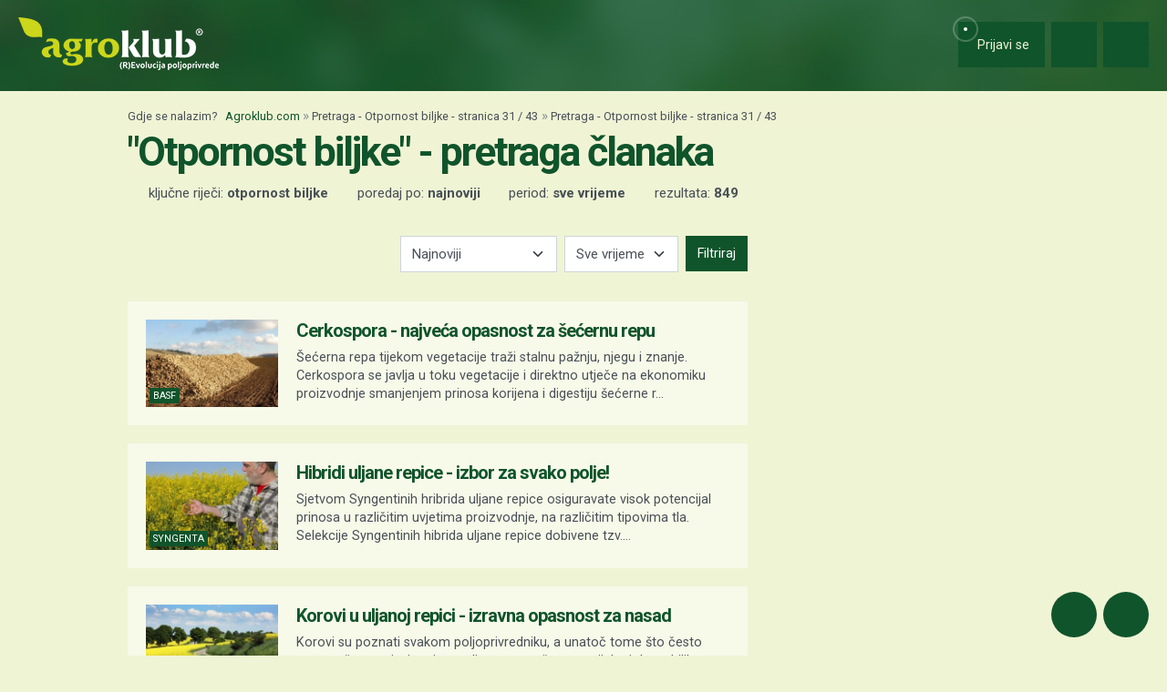

--- FILE ---
content_type: text/html; charset=utf-8
request_url: https://www.google.com/recaptcha/api2/aframe
body_size: 151
content:
<!DOCTYPE HTML><html><head><meta http-equiv="content-type" content="text/html; charset=UTF-8"></head><body><script nonce="zWVTDF3T1AXmGy4_9DUgzw">/** Anti-fraud and anti-abuse applications only. See google.com/recaptcha */ try{var clients={'sodar':'https://pagead2.googlesyndication.com/pagead/sodar?'};window.addEventListener("message",function(a){try{if(a.source===window.parent){var b=JSON.parse(a.data);var c=clients[b['id']];if(c){var d=document.createElement('img');d.src=c+b['params']+'&rc='+(localStorage.getItem("rc::a")?sessionStorage.getItem("rc::b"):"");window.document.body.appendChild(d);sessionStorage.setItem("rc::e",parseInt(sessionStorage.getItem("rc::e")||0)+1);localStorage.setItem("rc::h",'1762576926113');}}}catch(b){}});window.parent.postMessage("_grecaptcha_ready", "*");}catch(b){}</script></body></html>